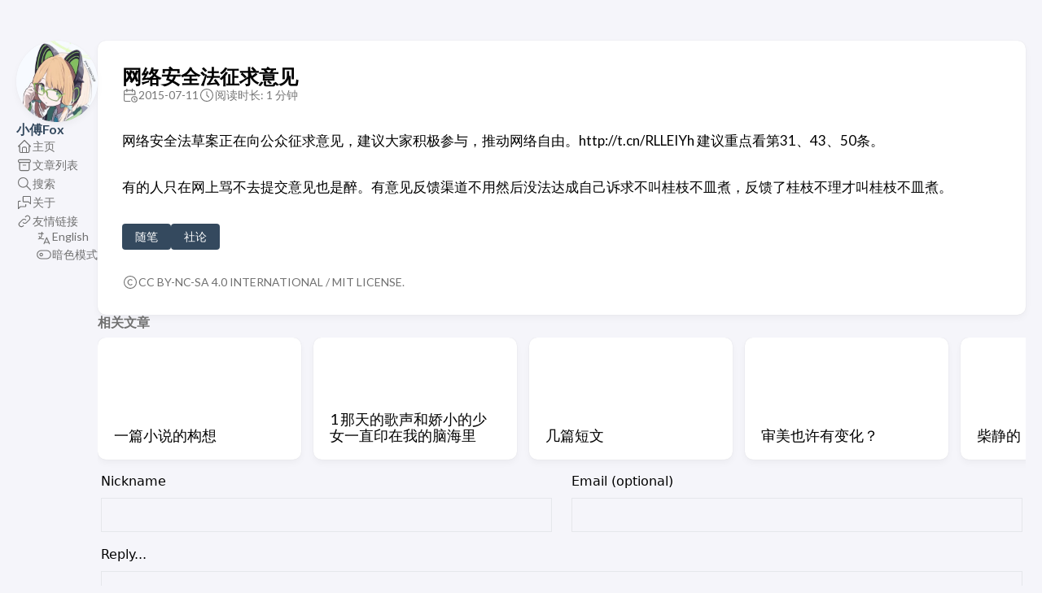

--- FILE ---
content_type: text/html; charset=utf-8
request_url: https://xfox.me/post/41/
body_size: 4840
content:
<!DOCTYPE html>
<html lang="zh-cn" dir="ltr">
    <head><meta charset='utf-8'>
<meta name='viewport' content='width=device-width, initial-scale=1'><meta name='description' content="网络安全法草案正在向公众征求意见，建议大家积极参与，推动网络自由。http://t.cn/RLLEIYh 建议重点看第31、43、50条。\n有的人只在网上骂不去提交意见也是醉。有意见反馈渠道不用然后没法达成自己诉求不叫桂枝不皿煮，反馈了桂枝不理才叫桂枝不皿煮。\n">
<title>网络安全法征求意见</title>

<link rel='canonical' href='https://xfox.me/post/41/'>

<link rel="stylesheet" href="/scss/style.min.663803bebe609202d5b39d848f2d7c2dc8b598a2d879efa079fa88893d29c49c.css"><meta property='og:title' content="网络安全法征求意见">
<meta property='og:description' content="网络安全法草案正在向公众征求意见，建议大家积极参与，推动网络自由。http://t.cn/RLLEIYh 建议重点看第31、43、50条。\n有的人只在网上骂不去提交意见也是醉。有意见反馈渠道不用然后没法达成自己诉求不叫桂枝不皿煮，反馈了桂枝不理才叫桂枝不皿煮。\n">
<meta property='og:url' content='https://xfox.me/post/41/'>
<meta property='og:site_name' content='小傅Fox'>
<meta property='og:type' content='article'><meta property='article:section' content='Post' /><meta property='article:tag' content='随笔' /><meta property='article:tag' content='社论' /><meta property='article:published_time' content='2015-07-11T07:23:22&#43;00:00'/><meta property='article:modified_time' content='2015-07-11T07:23:22&#43;00:00'/>
<meta name="twitter:title" content="网络安全法征求意见">
<meta name="twitter:description" content="网络安全法草案正在向公众征求意见，建议大家积极参与，推动网络自由。http://t.cn/RLLEIYh 建议重点看第31、43、50条。\n有的人只在网上骂不去提交意见也是醉。有意见反馈渠道不用然后没法达成自己诉求不叫桂枝不皿煮，反馈了桂枝不理才叫桂枝不皿煮。\n">
    <link rel="shortcut icon" href="/avatar-v5-anime.ico" />
<style>
  section.article-content img {
    max-width: 90vw;
    max-height: 90vh;
    text-align: center;
  }

  .article-content .gallery {
    flex-wrap: wrap;
    justify-content: flex-start;
    padding: var(--card-padding);
  }

  .article-content .gallery > figure {
    flex-grow: 0 !important;
  }

  .article-content .highlight {
    background-color: #272822;
  }

  article.main-article:not(:has(img.gallery-image)) {
    max-width: 100ch;
    align-self: center;
  }
</style>

    </head>
    <body class="
    article-page
    ">
    <script>
        (function() {
            const colorSchemeKey = 'StackColorScheme';
            if(!localStorage.getItem(colorSchemeKey)){
                localStorage.setItem(colorSchemeKey, "auto");
            }
        })();
    </script><script>
    (function() {
        const colorSchemeKey = 'StackColorScheme';
        const colorSchemeItem = localStorage.getItem(colorSchemeKey);
        const supportDarkMode = window.matchMedia('(prefers-color-scheme: dark)').matches === true;

        if (colorSchemeItem == 'dark' || colorSchemeItem === 'auto' && supportDarkMode) {
            

            document.documentElement.dataset.scheme = 'dark';
        } else {
            document.documentElement.dataset.scheme = 'light';
        }
    })();
</script>
<div class="container main-container flex on-phone--column extended"><aside class="sidebar left-sidebar sticky ">
    <button class="hamburger hamburger--spin" type="button" id="toggle-menu" aria-label="切换菜单">
        <span class="hamburger-box">
            <span class="hamburger-inner"></span>
        </span>
    </button>

    <header>
        
            
            <figure class="site-avatar">
                <a href="/">
                
                    
                    
                    
                        
                        <img src="/img/avatar-v5-anime_hu6918242492962866339.jpg" width="300"
                            height="300" class="site-logo" loading="lazy" alt="Avatar">
                    
                
                </a>
                
            </figure>
            
        
        
        <div class="site-meta">
            <h1 class="site-name"><a href="/">小傅Fox</a></h1>
            <h2 class="site-description"></h2>
        </div>
    </header><ol class="menu" id="main-menu">
        
        
        
        <li >
            <a href='/' >
                
                
                
                    <svg xmlns="http://www.w3.org/2000/svg" class="icon icon-tabler icon-tabler-home" width="24" height="24" viewBox="0 0 24 24" stroke-width="2" stroke="currentColor" fill="none" stroke-linecap="round" stroke-linejoin="round">
  <path stroke="none" d="M0 0h24v24H0z"/>
  <polyline points="5 12 3 12 12 3 21 12 19 12" />
  <path d="M5 12v7a2 2 0 0 0 2 2h10a2 2 0 0 0 2 -2v-7" />
  <path d="M9 21v-6a2 2 0 0 1 2 -2h2a2 2 0 0 1 2 2v6" />
</svg>



                
                <span>主页</span>
            </a>
        </li>
        
        
        <li >
            <a href='/archives/' >
                
                
                
                    <svg xmlns="http://www.w3.org/2000/svg" class="icon icon-tabler icon-tabler-archive" width="24" height="24" viewBox="0 0 24 24" stroke-width="2" stroke="currentColor" fill="none" stroke-linecap="round" stroke-linejoin="round">
  <path stroke="none" d="M0 0h24v24H0z"/>
  <rect x="3" y="4" width="18" height="4" rx="2" />
  <path d="M5 8v10a2 2 0 0 0 2 2h10a2 2 0 0 0 2 -2v-10" />
  <line x1="10" y1="12" x2="14" y2="12" />
</svg>



                
                <span>文章列表</span>
            </a>
        </li>
        
        
        <li >
            <a href='/search/' >
                
                
                
                    <svg xmlns="http://www.w3.org/2000/svg" class="icon icon-tabler icon-tabler-search" width="24" height="24" viewBox="0 0 24 24" stroke-width="2" stroke="currentColor" fill="none" stroke-linecap="round" stroke-linejoin="round">
  <path stroke="none" d="M0 0h24v24H0z"/>
  <circle cx="10" cy="10" r="7" />
  <line x1="21" y1="21" x2="15" y2="15" />
</svg>



                
                <span>搜索</span>
            </a>
        </li>
        
        
        <li >
            <a href='/about/' >
                
                
                
                    <svg xmlns="http://www.w3.org/2000/svg" class="icon icon-tabler icon-tabler-messages" width="24" height="24" viewBox="0 0 24 24" stroke-width="2" stroke="currentColor" fill="none" stroke-linecap="round" stroke-linejoin="round">
  <path stroke="none" d="M0 0h24v24H0z"/>
  <path d="M21 14l-3 -3h-7a1 1 0 0 1 -1 -1v-6a1 1 0 0 1 1 -1h9a1 1 0 0 1 1 1v10" />
  <path d="M14 15v2a1 1 0 0 1 -1 1h-7l-3 3v-10a1 1 0 0 1 1 -1h2" />
</svg>



                
                <span>关于</span>
            </a>
        </li>
        
        
        <li >
            <a href='/links/' >
                
                
                
                    <svg xmlns="http://www.w3.org/2000/svg" class="icon icon-tabler icon-tabler-link" width="24" height="24" viewBox="0 0 24 24" stroke-width="2" stroke="currentColor" fill="none" stroke-linecap="round" stroke-linejoin="round">
  <path stroke="none" d="M0 0h24v24H0z"/>
  <path d="M10 14a3.5 3.5 0 0 0 5 0l4 -4a3.5 3.5 0 0 0 -5 -5l-.5 .5" />
  <path d="M14 10a3.5 3.5 0 0 0 -5 0l-4 4a3.5 3.5 0 0 0 5 5l.5 -.5" />
</svg>



                
                <span>友情链接</span>
            </a>
        </li>
        

        <div class="menu-bottom-section">
                
            
                
                    <li id="i18n-switch">  
                        <svg xmlns="http://www.w3.org/2000/svg" class="icon icon-tabler icon-tabler-language" width="24" height="24" viewBox="0 0 24 24" stroke-width="2" stroke="currentColor" fill="none" stroke-linecap="round" stroke-linejoin="round">
  <path stroke="none" d="M0 0h24v24H0z" fill="none"/>
  <path d="M4 5h7" />
  <path d="M9 3v2c0 4.418 -2.239 8 -5 8" />
  <path d="M5 9c-.003 2.144 2.952 3.908 6.7 4" />
  <path d="M12 20l4 -9l4 9" />
  <path d="M19.1 18h-6.2" />
</svg>



                        <a href="https://xfox.me/en/" >English</a>
                    </li>
                
            
            
            
                <li id="dark-mode-toggle">
                    <svg xmlns="http://www.w3.org/2000/svg" class="icon icon-tabler icon-tabler-toggle-left" width="24" height="24" viewBox="0 0 24 24" stroke-width="2" stroke="currentColor" fill="none" stroke-linecap="round" stroke-linejoin="round">
  <path stroke="none" d="M0 0h24v24H0z"/>
  <circle cx="8" cy="12" r="2" />
  <rect x="2" y="6" width="20" height="12" rx="6" />
</svg>



                    <svg xmlns="http://www.w3.org/2000/svg" class="icon icon-tabler icon-tabler-toggle-right" width="24" height="24" viewBox="0 0 24 24" stroke-width="2" stroke="currentColor" fill="none" stroke-linecap="round" stroke-linejoin="round">
  <path stroke="none" d="M0 0h24v24H0z"/>
  <circle cx="16" cy="12" r="2" />
  <rect x="2" y="6" width="20" height="12" rx="6" />
</svg>



                    <span>暗色模式</span>
                </li>
            
        </div>
    </ol>
</aside>

    

            <main class="main full-width">
    <article class="main-article">
    <header class="article-header">

    <div class="article-details">
    

    <div class="article-title-wrapper">
        <h2 class="article-title">
            <a href="/post/41/">网络安全法征求意见</a>
        </h2>
    
        
    </div>

    
    
    
    
    <footer class="article-time">
        
            <div>
                <svg xmlns="http://www.w3.org/2000/svg" class="icon icon-tabler icon-tabler-calendar-time" width="56" height="56" viewBox="0 0 24 24" stroke-width="2" stroke="currentColor" fill="none" stroke-linecap="round" stroke-linejoin="round">
  <path stroke="none" d="M0 0h24v24H0z"/>
  <path d="M11.795 21h-6.795a2 2 0 0 1 -2 -2v-12a2 2 0 0 1 2 -2h12a2 2 0 0 1 2 2v4" />
  <circle cx="18" cy="18" r="4" />
  <path d="M15 3v4" />
  <path d="M7 3v4" />
  <path d="M3 11h16" />
  <path d="M18 16.496v1.504l1 1" />
</svg>
                <time class="article-time--published">2015-07-11</time>
            </div>
        

        
            <div>
                <svg xmlns="http://www.w3.org/2000/svg" class="icon icon-tabler icon-tabler-clock" width="24" height="24" viewBox="0 0 24 24" stroke-width="2" stroke="currentColor" fill="none" stroke-linecap="round" stroke-linejoin="round">
  <path stroke="none" d="M0 0h24v24H0z"/>
  <circle cx="12" cy="12" r="9" />
  <polyline points="12 7 12 12 15 15" />
</svg>



                <time class="article-time--reading">
                    阅读时长: 1 分钟
                </time>
            </div>
        
    </footer>
    

    
</div>

</header>

    <section class="article-content">
    
    
    <p>网络安全法草案正在向公众征求意见，建议大家积极参与，推动网络自由。http://t.cn/RLLEIYh 建议重点看第31、43、50条。</p>
<p>有的人只在网上骂不去提交意见也是醉。有意见反馈渠道不用然后没法达成自己诉求不叫桂枝不皿煮，反馈了桂枝不理才叫桂枝不皿煮。</p>

</section>


    <footer class="article-footer">
    
    <section class="article-tags">
        
            <a href="/tags/%E9%9A%8F%E7%AC%94/">随笔</a>
        
            <a href="/tags/%E7%A4%BE%E8%AE%BA/">社论</a>
        
    </section>


    
    <section class="article-copyright">
        <svg xmlns="http://www.w3.org/2000/svg" class="icon icon-tabler icon-tabler-copyright" width="24" height="24" viewBox="0 0 24 24" stroke-width="2" stroke="currentColor" fill="none" stroke-linecap="round" stroke-linejoin="round">
  <path stroke="none" d="M0 0h24v24H0z"/>
  <circle cx="12" cy="12" r="9" />
  <path d="M14.5 9a3.5 4 0 1 0 0 6" />
</svg>



        <span><a class="link" href="https://creativecommons.org/licenses/by-nc-sa/4.0/"  target="_blank" rel="noopener"
    >CC BY-NC-SA 4.0 International</a> / <a class="link" href="https://opensource.org/licenses/MIT"  target="_blank" rel="noopener"
    >MIT License</a>.</span>
    </section>
    </footer>


    
</article>

    

    

<aside class="related-content--wrapper">
    <h2 class="section-title">相关文章</h2>
    <div class="related-content">
        <div class="flex article-list--tile">
            
                
<article class="">
    <a href="/post/40/">
        
        

        <div class="article-details">
            <h2 class="article-title">一篇小说的构想</h2>
        </div>
    </a>
</article>

            
                
<article class="">
    <a href="/post/39/">
        
        

        <div class="article-details">
            <h2 class="article-title">1 那天的歌声和娇小的少女一直印在我的脑海里</h2>
        </div>
    </a>
</article>

            
                
<article class="">
    <a href="/post/37/">
        
        

        <div class="article-details">
            <h2 class="article-title">几篇短文</h2>
        </div>
    </a>
</article>

            
                
<article class="">
    <a href="/post/38/">
        
        

        <div class="article-details">
            <h2 class="article-title">审美也许有变化？</h2>
        </div>
    </a>
</article>

            
                
<article class="">
    <a href="/post/34/">
        
        

        <div class="article-details">
            <h2 class="article-title">柴静的《看见》</h2>
        </div>
    </a>
</article>

            
        </div>
    </div>
</aside>

     
    
        
    <div id="cusdis_thread"
    data-host="https://cusdis.com"
    data-app-id="e4eec32e-7db2-4839-9045-776535ad9edd"
    data-page-id="00419294b5a0ffdd657b303b9c043ea2"
    data-page-url="https://xfox.me/post/41/"
    data-page-title="网络安全法征求意见"></div>
<script async defer src="https://cusdis.com/js/cusdis.es.js"></script>

<script>
    function setCusdisTheme(theme) {
        let cusdis = document.querySelector('#cusdis_thread iframe');
        if (cusdis) {
            window.CUSDIS.setTheme(theme)
        }
    }

    window.addEventListener('onColorSchemeChange', (e) => {
        setCusdisTheme(e.detail)
    })
</script>


    

    <footer class="site-footer">
    <section class="copyright">
        &copy; 
        
            2014 - 
        
        2025 小傅Fox
    </section>
    
    <section class="powerby">
        使用 <a href="https://gohugo.io/" target="_blank" rel="noopener">Hugo</a> 构建 <br />
        主题 <b><a href="https://github.com/CaiJimmy/hugo-theme-stack" target="_blank" rel="noopener" data-version="3.29.0">Stack</a></b> 由 <a href="https://jimmycai.com" target="_blank" rel="noopener">Jimmy</a> 设计
    </section>
</footer>


    
<div class="pswp" tabindex="-1" role="dialog" aria-hidden="true">

    
    <div class="pswp__bg"></div>

    
    <div class="pswp__scroll-wrap">

        
        <div class="pswp__container">
            <div class="pswp__item"></div>
            <div class="pswp__item"></div>
            <div class="pswp__item"></div>
        </div>

        
        <div class="pswp__ui pswp__ui--hidden">

            <div class="pswp__top-bar">

                

                <div class="pswp__counter"></div>

                <button class="pswp__button pswp__button--close" title="Close (Esc)"></button>

                <button class="pswp__button pswp__button--share" title="Share"></button>

                <button class="pswp__button pswp__button--fs" title="Toggle fullscreen"></button>

                <button class="pswp__button pswp__button--zoom" title="Zoom in/out"></button>

                
                
                <div class="pswp__preloader">
                    <div class="pswp__preloader__icn">
                        <div class="pswp__preloader__cut">
                            <div class="pswp__preloader__donut"></div>
                        </div>
                    </div>
                </div>
            </div>

            <div class="pswp__share-modal pswp__share-modal--hidden pswp__single-tap">
                <div class="pswp__share-tooltip"></div>
            </div>

            <button class="pswp__button pswp__button--arrow--left" title="Previous (arrow left)">
            </button>

            <button class="pswp__button pswp__button--arrow--right" title="Next (arrow right)">
            </button>

            <div class="pswp__caption">
                <div class="pswp__caption__center"></div>
            </div>

        </div>

    </div>

</div><script 
                src="https://cdn.jsdelivr.net/npm/photoswipe@4.1.3/dist/photoswipe.min.js"integrity="sha256-ePwmChbbvXbsO02lbM3HoHbSHTHFAeChekF1xKJdleo="crossorigin="anonymous"
                defer
                >
            </script><script 
                src="https://cdn.jsdelivr.net/npm/photoswipe@4.1.3/dist/photoswipe-ui-default.min.js"integrity="sha256-UKkzOn/w1mBxRmLLGrSeyB4e1xbrp4xylgAWb3M42pU="crossorigin="anonymous"
                defer
                >
            </script><link 
                rel="stylesheet" 
                href="https://cdn.jsdelivr.net/npm/photoswipe@4.1.3/dist/default-skin/default-skin.min.css"crossorigin="anonymous"
            ><link 
                rel="stylesheet" 
                href="https://cdn.jsdelivr.net/npm/photoswipe@4.1.3/dist/photoswipe.min.css"crossorigin="anonymous"
            >

            </main>
        </div>
        <script 
                src="https://cdn.jsdelivr.net/npm/node-vibrant@3.1.6/dist/vibrant.min.js"integrity="sha256-awcR2jno4kI5X0zL8ex0vi2z&#43;KMkF24hUW8WePSA9HM="crossorigin="anonymous"
                
                >
            </script><script type="text/javascript" src="/ts/main.1e9a3bafd846ced4c345d084b355fb8c7bae75701c338f8a1f8a82c780137826.js" defer></script>
<script>
    (function () {
        const customFont = document.createElement('link');
        customFont.href = "https://fonts.googleapis.com/css2?family=Lato:wght@300;400;700&display=swap";

        customFont.type = "text/css";
        customFont.rel = "stylesheet";

        document.head.appendChild(customFont);
    }());
</script>

    <script defer src="https://static.cloudflareinsights.com/beacon.min.js/vcd15cbe7772f49c399c6a5babf22c1241717689176015" integrity="sha512-ZpsOmlRQV6y907TI0dKBHq9Md29nnaEIPlkf84rnaERnq6zvWvPUqr2ft8M1aS28oN72PdrCzSjY4U6VaAw1EQ==" data-cf-beacon='{"version":"2024.11.0","token":"f0adf6c7703140549d22ea3859526404","r":1,"server_timing":{"name":{"cfCacheStatus":true,"cfEdge":true,"cfExtPri":true,"cfL4":true,"cfOrigin":true,"cfSpeedBrain":true},"location_startswith":null}}' crossorigin="anonymous"></script>
</body>
</html>
